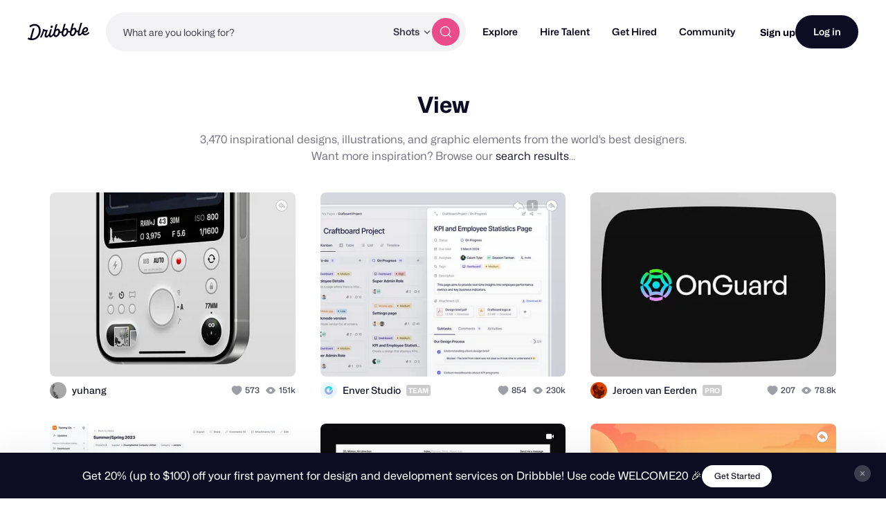

--- FILE ---
content_type: text/html; charset=UTF-8
request_url: https://dribbble.com/tags/view
body_size: 1803
content:
<!DOCTYPE html>
<html lang="en">
<head>
    <meta charset="utf-8">
    <meta name="viewport" content="width=device-width, initial-scale=1">
    <title></title>
    <style>
        body {
            font-family: "Arial";
        }
    </style>
    <script type="text/javascript">
    window.awsWafCookieDomainList = [];
    window.gokuProps = {
"key":"AQIDAHjcYu/GjX+QlghicBgQ/7bFaQZ+m5FKCMDnO+vTbNg96AFCI/+6WPWvL7ZKDkd8xFi5AAAAfjB8BgkqhkiG9w0BBwagbzBtAgEAMGgGCSqGSIb3DQEHATAeBglghkgBZQMEAS4wEQQMjcRRe4U7aRAnaoooAgEQgDtZTPrkV3kgmqoXsTL8stLsWBAFKpoD1jXgzMLr6jFsw5UX00zBTydf7q3wr+L5F/OGW1+ZfiZFooXfSA==",
          "iv":"CgAFtTMjowAAJVeP",
          "context":"KbX3r3zPhGeg3udsQVQd552B4IOO/k+nx7FWfEMFGx27wEvaS75JmbvT3rwiA+iR90iYstxLYAYnpxl4gKeEliK0Od4MONUFc5f6CmXUooHA6w4Z2/1Mv3menel1typSKGXChbkU13w8zp69QQFGg7iB0+kOeUO9Dlt9u7CKJgxgcCtcI4O5gCuGpwBO0CV4miKnIVEeFPKahxj+QADNyQrnrSeV/StgN9Jk0NWYAsmXBSs7ij905Gs/PdK0DptF2vG2hhd2ZEYfwEp9txI7WBduwxTJg04rtks/PnYewoGy9XR59QNE/1w3+YksxxJrxfjjlraP1ZiIglLCxlMfQpdwt/06U52lFQlJW4tyeWxFXs7SVEAhI3kgv9O4vFyLmg=="
};
    </script>
    <script src="https://043df3d55a9e.947e1d2c.us-east-1.token.awswaf.com/043df3d55a9e/c9933a44d03a/a6adabef7897/challenge.js"></script>
</head>
<body>
    <div id="challenge-container"></div>
    <script type="text/javascript">
        AwsWafIntegration.saveReferrer();
        AwsWafIntegration.checkForceRefresh().then((forceRefresh) => {
            if (forceRefresh) {
                AwsWafIntegration.forceRefreshToken().then(() => {
                    window.location.reload(true);
                });
            } else {
                AwsWafIntegration.getToken().then(() => {
                    window.location.reload(true);
                });
            }
        });
    </script>
    <noscript>
        <h1>JavaScript is disabled</h1>
        In order to continue, we need to verify that you're not a robot.
        This requires JavaScript. Enable JavaScript and then reload the page.
    </noscript>
</body>
</html>